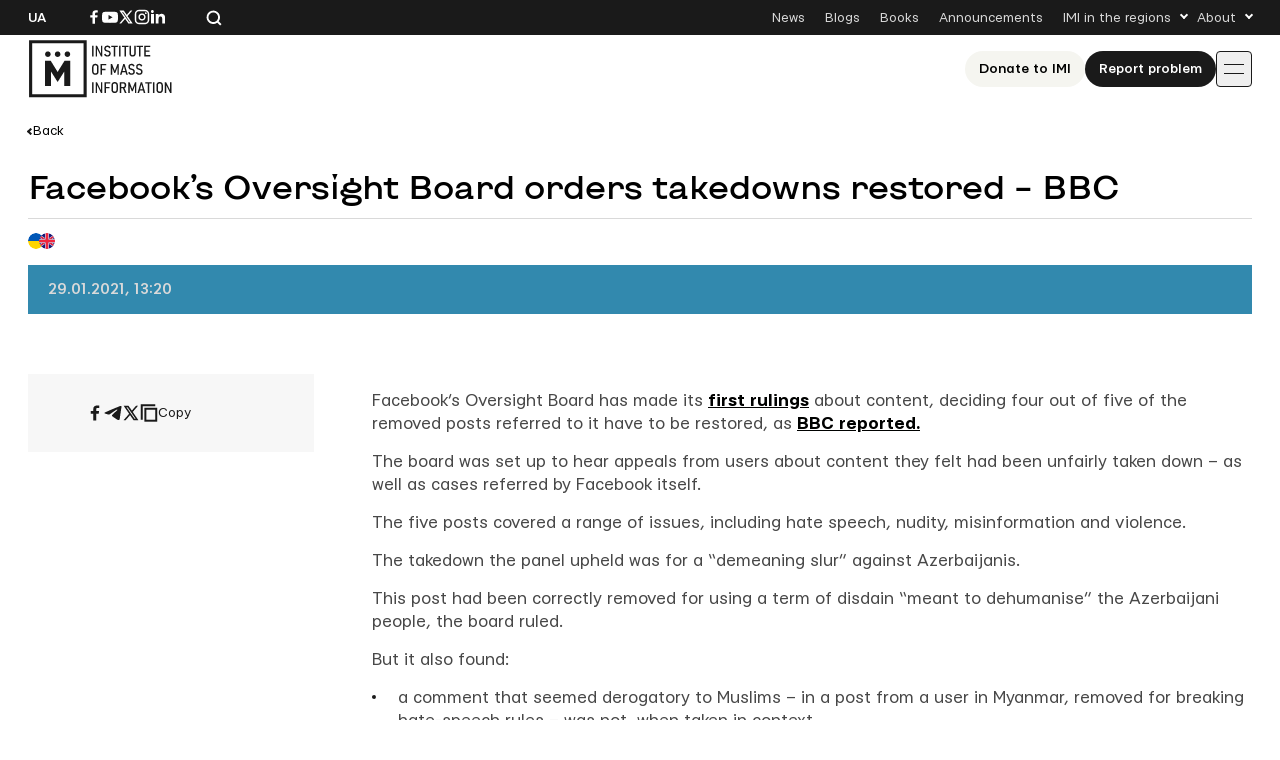

--- FILE ---
content_type: text/html; charset=UTF-8
request_url: https://imi.org.ua/en/news/facebook-s-oversight-board-orders-takedowns-restored-bbc-i37348
body_size: 13631
content:

<!doctype html>
<html lang="en-US">
<head>
	<meta charset="UTF-8">
	<meta name="viewport" content="width=device-width, initial-scale=1">
	<link rel="profile" href="https://gmpg.org/xfn/11">

	<meta name='robots' content='index, follow, max-image-preview:large, max-snippet:-1, max-video-preview:-1' />

	<!-- This site is optimized with the Yoast SEO plugin v26.7 - https://yoast.com/wordpress/plugins/seo/ -->
	<title>Facebook&#039;s Oversight Board orders takedowns restored - BBC</title>
	<link rel="canonical" href="https://imi.org.ua/en/news/facebook-s-oversight-board-orders-takedowns-restored-bbc-i37348" />
	<meta property="og:locale" content="en_US" />
	<meta property="og:type" content="article" />
	<meta property="og:title" content="Facebook&#039;s Oversight Board orders takedowns restored - BBC" />
	<meta property="og:description" content="Facebook&#8217;s Oversight Board has made its&nbsp;first rulings about content, deciding four out of five of the removed posts referred to it have to be restored, as BBC reported. The board was set up to hear appeals from users about content they felt had been unfairly taken down &#8211; as well as cases referred by Facebook [&hellip;]" />
	<meta property="og:url" content="https://imi.org.ua/en/news/facebook-s-oversight-board-orders-takedowns-restored-bbc-i37348" />
	<meta property="og:site_name" content="IMI" />
	<meta property="article:publisher" content="https://www.facebook.com/imi.org.ua/" />
	<meta property="article:modified_time" content="2025-06-19T20:55:56+00:00" />
	<meta property="og:image" content="https://imi.org.ua/wp-content/uploads/2025/06/60140b688325e-1.png" />
	<meta property="og:image:width" content="706" />
	<meta property="og:image:height" content="355" />
	<meta property="og:image:type" content="image/png" />
	<meta name="twitter:card" content="summary_large_image" />
	<meta name="twitter:label1" content="Est. reading time" />
	<meta name="twitter:data1" content="2 minutes" />
	<script type="application/ld+json" class="yoast-schema-graph">{"@context":"https://schema.org","@graph":[{"@type":"WebPage","@id":"https://imi.org.ua/en/news/facebook-s-oversight-board-orders-takedowns-restored-bbc-i37348","url":"https://imi.org.ua/en/news/facebook-s-oversight-board-orders-takedowns-restored-bbc-i37348","name":"Facebook's Oversight Board orders takedowns restored - BBC","isPartOf":{"@id":"https://imi.org.ua/en#website"},"primaryImageOfPage":{"@id":"https://imi.org.ua/en/news/facebook-s-oversight-board-orders-takedowns-restored-bbc-i37348#primaryimage"},"image":{"@id":"https://imi.org.ua/en/news/facebook-s-oversight-board-orders-takedowns-restored-bbc-i37348#primaryimage"},"thumbnailUrl":"https://imi.org.ua/wp-content/uploads/2025/06/60140b688325e-1.png","datePublished":"2021-01-29T11:20:52+00:00","dateModified":"2025-06-19T20:55:56+00:00","breadcrumb":{"@id":"https://imi.org.ua/en/news/facebook-s-oversight-board-orders-takedowns-restored-bbc-i37348#breadcrumb"},"inLanguage":"en-US","potentialAction":[{"@type":"ReadAction","target":["https://imi.org.ua/en/news/facebook-s-oversight-board-orders-takedowns-restored-bbc-i37348"]}]},{"@type":"ImageObject","inLanguage":"en-US","@id":"https://imi.org.ua/en/news/facebook-s-oversight-board-orders-takedowns-restored-bbc-i37348#primaryimage","url":"https://imi.org.ua/wp-content/uploads/2025/06/60140b688325e-1.png","contentUrl":"https://imi.org.ua/wp-content/uploads/2025/06/60140b688325e-1.png","width":706,"height":355},{"@type":"BreadcrumbList","@id":"https://imi.org.ua/en/news/facebook-s-oversight-board-orders-takedowns-restored-bbc-i37348#breadcrumb","itemListElement":[{"@type":"ListItem","position":1,"name":"Home","item":"https://imi.org.ua/en"},{"@type":"ListItem","position":2,"name":"News","item":"https://imi.org.ua/en/news"},{"@type":"ListItem","position":3,"name":"Facebook&#8217;s Oversight Board orders takedowns restored &#8211; BBC"}]},{"@type":"WebSite","@id":"https://imi.org.ua/en#website","url":"https://imi.org.ua/en","name":"Інституту Масової Інформації","description":"Інститут масової інформаці","publisher":{"@id":"https://imi.org.ua/en#organization"},"potentialAction":[{"@type":"SearchAction","target":{"@type":"EntryPoint","urlTemplate":"https://imi.org.ua/en?s={search_term_string}"},"query-input":{"@type":"PropertyValueSpecification","valueRequired":true,"valueName":"search_term_string"}}],"inLanguage":"en-US"},{"@type":"Organization","@id":"https://imi.org.ua/en#organization","name":"Інститут Масової Інформації","alternateName":"IMI","url":"https://imi.org.ua/en","logo":{"@type":"ImageObject","inLanguage":"en-US","@id":"https://imi.org.ua/en#/schema/logo/image/","url":"https://imi.org.ua/wp-content/uploads/2025/06/cropped-favicon.png","contentUrl":"https://imi.org.ua/wp-content/uploads/2025/06/cropped-favicon.png","width":512,"height":512,"caption":"Інститут Масової Інформації"},"image":{"@id":"https://imi.org.ua/en#/schema/logo/image/"},"sameAs":["https://www.facebook.com/imi.org.ua/","https://www.instagram.com/"]}]}</script>
	<!-- / Yoast SEO plugin. -->


<link rel='dns-prefetch' href='//www.googletagmanager.com' />
<link rel="alternate" type="application/rss+xml" title="IMI &raquo; Feed" href="https://imi.org.ua/en/feed" />
<link rel="alternate" type="application/rss+xml" title="IMI &raquo; Comments Feed" href="https://imi.org.ua/en/comments/feed" />
<link rel="alternate" type="application/rss+xml" title="IMI &raquo; Facebook&#8217;s Oversight Board orders takedowns restored &#8211; BBC Comments Feed" href="https://imi.org.ua/en/news/facebook-s-oversight-board-orders-takedowns-restored-bbc-i37348/feed" />
<style id='wp-img-auto-sizes-contain-inline-css'>
img:is([sizes=auto i],[sizes^="auto," i]){contain-intrinsic-size:3000px 1500px}
/*# sourceURL=wp-img-auto-sizes-contain-inline-css */
</style>
<link rel='stylesheet' id='dashicons-css' href='https://imi.org.ua/wp-includes/css/dashicons.min.css?ver=6.9' media='all' />
<link rel='stylesheet' id='post-views-counter-frontend-css' href='https://imi.org.ua/wp-content/plugins/post-views-counter/css/frontend.min.css?ver=1.6.0' media='all' />
<style id='wp-emoji-styles-inline-css'>

	img.wp-smiley, img.emoji {
		display: inline !important;
		border: none !important;
		box-shadow: none !important;
		height: 1em !important;
		width: 1em !important;
		margin: 0 0.07em !important;
		vertical-align: -0.1em !important;
		background: none !important;
		padding: 0 !important;
	}
/*# sourceURL=wp-emoji-styles-inline-css */
</style>
<style id='wp-block-library-inline-css'>
:root{--wp-block-synced-color:#7a00df;--wp-block-synced-color--rgb:122,0,223;--wp-bound-block-color:var(--wp-block-synced-color);--wp-editor-canvas-background:#ddd;--wp-admin-theme-color:#007cba;--wp-admin-theme-color--rgb:0,124,186;--wp-admin-theme-color-darker-10:#006ba1;--wp-admin-theme-color-darker-10--rgb:0,107,160.5;--wp-admin-theme-color-darker-20:#005a87;--wp-admin-theme-color-darker-20--rgb:0,90,135;--wp-admin-border-width-focus:2px}@media (min-resolution:192dpi){:root{--wp-admin-border-width-focus:1.5px}}.wp-element-button{cursor:pointer}:root .has-very-light-gray-background-color{background-color:#eee}:root .has-very-dark-gray-background-color{background-color:#313131}:root .has-very-light-gray-color{color:#eee}:root .has-very-dark-gray-color{color:#313131}:root .has-vivid-green-cyan-to-vivid-cyan-blue-gradient-background{background:linear-gradient(135deg,#00d084,#0693e3)}:root .has-purple-crush-gradient-background{background:linear-gradient(135deg,#34e2e4,#4721fb 50%,#ab1dfe)}:root .has-hazy-dawn-gradient-background{background:linear-gradient(135deg,#faaca8,#dad0ec)}:root .has-subdued-olive-gradient-background{background:linear-gradient(135deg,#fafae1,#67a671)}:root .has-atomic-cream-gradient-background{background:linear-gradient(135deg,#fdd79a,#004a59)}:root .has-nightshade-gradient-background{background:linear-gradient(135deg,#330968,#31cdcf)}:root .has-midnight-gradient-background{background:linear-gradient(135deg,#020381,#2874fc)}:root{--wp--preset--font-size--normal:16px;--wp--preset--font-size--huge:42px}.has-regular-font-size{font-size:1em}.has-larger-font-size{font-size:2.625em}.has-normal-font-size{font-size:var(--wp--preset--font-size--normal)}.has-huge-font-size{font-size:var(--wp--preset--font-size--huge)}.has-text-align-center{text-align:center}.has-text-align-left{text-align:left}.has-text-align-right{text-align:right}.has-fit-text{white-space:nowrap!important}#end-resizable-editor-section{display:none}.aligncenter{clear:both}.items-justified-left{justify-content:flex-start}.items-justified-center{justify-content:center}.items-justified-right{justify-content:flex-end}.items-justified-space-between{justify-content:space-between}.screen-reader-text{border:0;clip-path:inset(50%);height:1px;margin:-1px;overflow:hidden;padding:0;position:absolute;width:1px;word-wrap:normal!important}.screen-reader-text:focus{background-color:#ddd;clip-path:none;color:#444;display:block;font-size:1em;height:auto;left:5px;line-height:normal;padding:15px 23px 14px;text-decoration:none;top:5px;width:auto;z-index:100000}html :where(.has-border-color){border-style:solid}html :where([style*=border-top-color]){border-top-style:solid}html :where([style*=border-right-color]){border-right-style:solid}html :where([style*=border-bottom-color]){border-bottom-style:solid}html :where([style*=border-left-color]){border-left-style:solid}html :where([style*=border-width]){border-style:solid}html :where([style*=border-top-width]){border-top-style:solid}html :where([style*=border-right-width]){border-right-style:solid}html :where([style*=border-bottom-width]){border-bottom-style:solid}html :where([style*=border-left-width]){border-left-style:solid}html :where(img[class*=wp-image-]){height:auto;max-width:100%}:where(figure){margin:0 0 1em}html :where(.is-position-sticky){--wp-admin--admin-bar--position-offset:var(--wp-admin--admin-bar--height,0px)}@media screen and (max-width:600px){html :where(.is-position-sticky){--wp-admin--admin-bar--position-offset:0px}}

/*# sourceURL=wp-block-library-inline-css */
</style><style id='global-styles-inline-css'>
:root{--wp--preset--aspect-ratio--square: 1;--wp--preset--aspect-ratio--4-3: 4/3;--wp--preset--aspect-ratio--3-4: 3/4;--wp--preset--aspect-ratio--3-2: 3/2;--wp--preset--aspect-ratio--2-3: 2/3;--wp--preset--aspect-ratio--16-9: 16/9;--wp--preset--aspect-ratio--9-16: 9/16;--wp--preset--color--black: #000000;--wp--preset--color--cyan-bluish-gray: #abb8c3;--wp--preset--color--white: #ffffff;--wp--preset--color--pale-pink: #f78da7;--wp--preset--color--vivid-red: #cf2e2e;--wp--preset--color--luminous-vivid-orange: #ff6900;--wp--preset--color--luminous-vivid-amber: #fcb900;--wp--preset--color--light-green-cyan: #7bdcb5;--wp--preset--color--vivid-green-cyan: #00d084;--wp--preset--color--pale-cyan-blue: #8ed1fc;--wp--preset--color--vivid-cyan-blue: #0693e3;--wp--preset--color--vivid-purple: #9b51e0;--wp--preset--gradient--vivid-cyan-blue-to-vivid-purple: linear-gradient(135deg,rgb(6,147,227) 0%,rgb(155,81,224) 100%);--wp--preset--gradient--light-green-cyan-to-vivid-green-cyan: linear-gradient(135deg,rgb(122,220,180) 0%,rgb(0,208,130) 100%);--wp--preset--gradient--luminous-vivid-amber-to-luminous-vivid-orange: linear-gradient(135deg,rgb(252,185,0) 0%,rgb(255,105,0) 100%);--wp--preset--gradient--luminous-vivid-orange-to-vivid-red: linear-gradient(135deg,rgb(255,105,0) 0%,rgb(207,46,46) 100%);--wp--preset--gradient--very-light-gray-to-cyan-bluish-gray: linear-gradient(135deg,rgb(238,238,238) 0%,rgb(169,184,195) 100%);--wp--preset--gradient--cool-to-warm-spectrum: linear-gradient(135deg,rgb(74,234,220) 0%,rgb(151,120,209) 20%,rgb(207,42,186) 40%,rgb(238,44,130) 60%,rgb(251,105,98) 80%,rgb(254,248,76) 100%);--wp--preset--gradient--blush-light-purple: linear-gradient(135deg,rgb(255,206,236) 0%,rgb(152,150,240) 100%);--wp--preset--gradient--blush-bordeaux: linear-gradient(135deg,rgb(254,205,165) 0%,rgb(254,45,45) 50%,rgb(107,0,62) 100%);--wp--preset--gradient--luminous-dusk: linear-gradient(135deg,rgb(255,203,112) 0%,rgb(199,81,192) 50%,rgb(65,88,208) 100%);--wp--preset--gradient--pale-ocean: linear-gradient(135deg,rgb(255,245,203) 0%,rgb(182,227,212) 50%,rgb(51,167,181) 100%);--wp--preset--gradient--electric-grass: linear-gradient(135deg,rgb(202,248,128) 0%,rgb(113,206,126) 100%);--wp--preset--gradient--midnight: linear-gradient(135deg,rgb(2,3,129) 0%,rgb(40,116,252) 100%);--wp--preset--font-size--small: 13px;--wp--preset--font-size--medium: 20px;--wp--preset--font-size--large: 36px;--wp--preset--font-size--x-large: 42px;--wp--preset--spacing--20: 0.44rem;--wp--preset--spacing--30: 0.67rem;--wp--preset--spacing--40: 1rem;--wp--preset--spacing--50: 1.5rem;--wp--preset--spacing--60: 2.25rem;--wp--preset--spacing--70: 3.38rem;--wp--preset--spacing--80: 5.06rem;--wp--preset--shadow--natural: 6px 6px 9px rgba(0, 0, 0, 0.2);--wp--preset--shadow--deep: 12px 12px 50px rgba(0, 0, 0, 0.4);--wp--preset--shadow--sharp: 6px 6px 0px rgba(0, 0, 0, 0.2);--wp--preset--shadow--outlined: 6px 6px 0px -3px rgb(255, 255, 255), 6px 6px rgb(0, 0, 0);--wp--preset--shadow--crisp: 6px 6px 0px rgb(0, 0, 0);}:where(.is-layout-flex){gap: 0.5em;}:where(.is-layout-grid){gap: 0.5em;}body .is-layout-flex{display: flex;}.is-layout-flex{flex-wrap: wrap;align-items: center;}.is-layout-flex > :is(*, div){margin: 0;}body .is-layout-grid{display: grid;}.is-layout-grid > :is(*, div){margin: 0;}:where(.wp-block-columns.is-layout-flex){gap: 2em;}:where(.wp-block-columns.is-layout-grid){gap: 2em;}:where(.wp-block-post-template.is-layout-flex){gap: 1.25em;}:where(.wp-block-post-template.is-layout-grid){gap: 1.25em;}.has-black-color{color: var(--wp--preset--color--black) !important;}.has-cyan-bluish-gray-color{color: var(--wp--preset--color--cyan-bluish-gray) !important;}.has-white-color{color: var(--wp--preset--color--white) !important;}.has-pale-pink-color{color: var(--wp--preset--color--pale-pink) !important;}.has-vivid-red-color{color: var(--wp--preset--color--vivid-red) !important;}.has-luminous-vivid-orange-color{color: var(--wp--preset--color--luminous-vivid-orange) !important;}.has-luminous-vivid-amber-color{color: var(--wp--preset--color--luminous-vivid-amber) !important;}.has-light-green-cyan-color{color: var(--wp--preset--color--light-green-cyan) !important;}.has-vivid-green-cyan-color{color: var(--wp--preset--color--vivid-green-cyan) !important;}.has-pale-cyan-blue-color{color: var(--wp--preset--color--pale-cyan-blue) !important;}.has-vivid-cyan-blue-color{color: var(--wp--preset--color--vivid-cyan-blue) !important;}.has-vivid-purple-color{color: var(--wp--preset--color--vivid-purple) !important;}.has-black-background-color{background-color: var(--wp--preset--color--black) !important;}.has-cyan-bluish-gray-background-color{background-color: var(--wp--preset--color--cyan-bluish-gray) !important;}.has-white-background-color{background-color: var(--wp--preset--color--white) !important;}.has-pale-pink-background-color{background-color: var(--wp--preset--color--pale-pink) !important;}.has-vivid-red-background-color{background-color: var(--wp--preset--color--vivid-red) !important;}.has-luminous-vivid-orange-background-color{background-color: var(--wp--preset--color--luminous-vivid-orange) !important;}.has-luminous-vivid-amber-background-color{background-color: var(--wp--preset--color--luminous-vivid-amber) !important;}.has-light-green-cyan-background-color{background-color: var(--wp--preset--color--light-green-cyan) !important;}.has-vivid-green-cyan-background-color{background-color: var(--wp--preset--color--vivid-green-cyan) !important;}.has-pale-cyan-blue-background-color{background-color: var(--wp--preset--color--pale-cyan-blue) !important;}.has-vivid-cyan-blue-background-color{background-color: var(--wp--preset--color--vivid-cyan-blue) !important;}.has-vivid-purple-background-color{background-color: var(--wp--preset--color--vivid-purple) !important;}.has-black-border-color{border-color: var(--wp--preset--color--black) !important;}.has-cyan-bluish-gray-border-color{border-color: var(--wp--preset--color--cyan-bluish-gray) !important;}.has-white-border-color{border-color: var(--wp--preset--color--white) !important;}.has-pale-pink-border-color{border-color: var(--wp--preset--color--pale-pink) !important;}.has-vivid-red-border-color{border-color: var(--wp--preset--color--vivid-red) !important;}.has-luminous-vivid-orange-border-color{border-color: var(--wp--preset--color--luminous-vivid-orange) !important;}.has-luminous-vivid-amber-border-color{border-color: var(--wp--preset--color--luminous-vivid-amber) !important;}.has-light-green-cyan-border-color{border-color: var(--wp--preset--color--light-green-cyan) !important;}.has-vivid-green-cyan-border-color{border-color: var(--wp--preset--color--vivid-green-cyan) !important;}.has-pale-cyan-blue-border-color{border-color: var(--wp--preset--color--pale-cyan-blue) !important;}.has-vivid-cyan-blue-border-color{border-color: var(--wp--preset--color--vivid-cyan-blue) !important;}.has-vivid-purple-border-color{border-color: var(--wp--preset--color--vivid-purple) !important;}.has-vivid-cyan-blue-to-vivid-purple-gradient-background{background: var(--wp--preset--gradient--vivid-cyan-blue-to-vivid-purple) !important;}.has-light-green-cyan-to-vivid-green-cyan-gradient-background{background: var(--wp--preset--gradient--light-green-cyan-to-vivid-green-cyan) !important;}.has-luminous-vivid-amber-to-luminous-vivid-orange-gradient-background{background: var(--wp--preset--gradient--luminous-vivid-amber-to-luminous-vivid-orange) !important;}.has-luminous-vivid-orange-to-vivid-red-gradient-background{background: var(--wp--preset--gradient--luminous-vivid-orange-to-vivid-red) !important;}.has-very-light-gray-to-cyan-bluish-gray-gradient-background{background: var(--wp--preset--gradient--very-light-gray-to-cyan-bluish-gray) !important;}.has-cool-to-warm-spectrum-gradient-background{background: var(--wp--preset--gradient--cool-to-warm-spectrum) !important;}.has-blush-light-purple-gradient-background{background: var(--wp--preset--gradient--blush-light-purple) !important;}.has-blush-bordeaux-gradient-background{background: var(--wp--preset--gradient--blush-bordeaux) !important;}.has-luminous-dusk-gradient-background{background: var(--wp--preset--gradient--luminous-dusk) !important;}.has-pale-ocean-gradient-background{background: var(--wp--preset--gradient--pale-ocean) !important;}.has-electric-grass-gradient-background{background: var(--wp--preset--gradient--electric-grass) !important;}.has-midnight-gradient-background{background: var(--wp--preset--gradient--midnight) !important;}.has-small-font-size{font-size: var(--wp--preset--font-size--small) !important;}.has-medium-font-size{font-size: var(--wp--preset--font-size--medium) !important;}.has-large-font-size{font-size: var(--wp--preset--font-size--large) !important;}.has-x-large-font-size{font-size: var(--wp--preset--font-size--x-large) !important;}
/*# sourceURL=global-styles-inline-css */
</style>

<style id='classic-theme-styles-inline-css'>
/*! This file is auto-generated */
.wp-block-button__link{color:#fff;background-color:#32373c;border-radius:9999px;box-shadow:none;text-decoration:none;padding:calc(.667em + 2px) calc(1.333em + 2px);font-size:1.125em}.wp-block-file__button{background:#32373c;color:#fff;text-decoration:none}
/*# sourceURL=/wp-includes/css/classic-themes.min.css */
</style>
<link rel='stylesheet' id='imi-style-css' href='https://imi.org.ua/wp-content/themes/imi/style.min.css?ver=1762870288' media='all' />
<script id="wpml-cookie-js-extra">
var wpml_cookies = {"wp-wpml_current_language":{"value":"en","expires":1,"path":"/"}};
var wpml_cookies = {"wp-wpml_current_language":{"value":"en","expires":1,"path":"/"}};
//# sourceURL=wpml-cookie-js-extra
</script>
<script src="https://imi.org.ua/wp-content/plugins/sitepress-multilingual-cms/res/js/cookies/language-cookie.js?ver=486900" id="wpml-cookie-js" defer data-wp-strategy="defer"></script>
<script id="post-views-counter-frontend-js-before">
var pvcArgsFrontend = {"mode":"js","postID":93128,"requestURL":"https:\/\/imi.org.ua\/wp-admin\/admin-ajax.php","nonce":"124b81e7de","dataStorage":"cookies","multisite":false,"path":"\/","domain":""};

//# sourceURL=post-views-counter-frontend-js-before
</script>
<script src="https://imi.org.ua/wp-content/plugins/post-views-counter/js/frontend.min.js?ver=1.6.0" id="post-views-counter-frontend-js"></script>
<script src="https://imi.org.ua/wp-includes/js/jquery/jquery.min.js?ver=3.7.1" id="jquery-core-js"></script>
<script src="https://imi.org.ua/wp-includes/js/jquery/jquery-migrate.min.js?ver=3.4.1" id="jquery-migrate-js"></script>
<script id="wpso-front-scripts-js-extra">
var wpso = {"ajaxurl":"https://imi.org.ua/wp-admin/admin-ajax.php","nonce":"7bd36024c1","user_items":[]};
//# sourceURL=wpso-front-scripts-js-extra
</script>
<script src="https://imi.org.ua/wp-content/plugins/wp-sort-order/js/front-scripts.js?ver=2026010707" id="wpso-front-scripts-js"></script>
<meta name="generator" content="WordPress 6.9" />
<meta name="generator" content="WPML ver:4.8.6 stt:1,54;" />
<meta name="generator" content="Site Kit by Google 1.167.0" /><meta name="generator" content="performance-lab 4.0.1; plugins: ">
<script type="text/javascript">
		   var ajaxurl = "https://imi.org.ua/wp-admin/admin-ajax.php";
		   var lang = "en";
		 </script><link rel="icon" href="https://imi.org.ua/wp-content/uploads/2025/06/favicon-150x150.png" sizes="32x32" />
<link rel="icon" href="https://imi.org.ua/wp-content/uploads/2025/06/favicon.png" sizes="192x192" />
<link rel="apple-touch-icon" href="https://imi.org.ua/wp-content/uploads/2025/06/favicon.png" />
<meta name="msapplication-TileImage" content="https://imi.org.ua/wp-content/uploads/2025/06/favicon.png" />
    
    <!-- Google tag (gtag.js) -->
    <script async src="https://www.googletagmanager.com/gtag/js?id=G-P66Y1Z174V"></script>
    <script>
      window.dataLayer = window.dataLayer || [];
      function gtag(){dataLayer.push(arguments);}
      gtag('js', new Date());

      gtag('config', 'G-P66Y1Z174V');
    </script>

	<meta name="google-site-verification" content="aNwCKwxj6nZUA5Rq03hz8BBP0H0dEE0FiHIMj1jGuLY" />
</head>

<body class="wp-singular news-template-default single single-news postid-93128 wp-theme-imi">

<div id="page" class="wrapper">
	<a class="skip-link screen-reader-text" href="#content">
		Skip to content	</a>

	<header class="header">
		<div class="header__topbar">
			<div class="header__container">
				<div class="header__inner header__inner--topbar">
					<div class="header__lang">
						<a class="header__lang-item" href="https://imi.org.ua/news/nezalezhna-naglyadova-rada-facebook-vyrishyla-skasuvaty-blokuvannya-chotyroh-povidomlen-i37342">Ua</a>					</div>
					<div class="header__sn">
													
							<a href="https://www.facebook.com/imi.org.ua/" target="_blank">
								<svg width="16" height="16">
									<use xlink:href="https://imi.org.ua/wp-content/themes/imi/img/icons.svg?ver=1760601658#facebook-i"></use>
								</svg>
								<span class="screen-reader-text">Посилання на Facebook</span>
							</a>
																			
							<a href="https://www.youtube.com/@imiukraine" target="_blank">
								<svg width="16" height="16">
									<use xlink:href="https://imi.org.ua/wp-content/themes/imi/img/icons.svg?ver=1760601658#youtube-i"></use>
								</svg>
								<span class="screen-reader-text">Посилання на YouTube</span>
							</a>
																			
							<a href="https://x.com/imiukraine" target="_blank">
								<svg width="16" height="16">
									<use xlink:href="https://imi.org.ua/wp-content/themes/imi/img/icons.svg?ver=1760601658#twitter-i"></use>
								</svg>
								<span class="screen-reader-text">Посилання на Twitter</span>
							</a>
																			
							<a href="https://www.instagram.com/imi.org.ua/" target="_blank">
								<svg width="16" height="16">
									<use xlink:href="https://imi.org.ua/wp-content/themes/imi/img/icons.svg?ver=1760601658#instagram-i"></use>
								</svg>
								<span class="screen-reader-text">Посилання на Instagram</span>
							</a>
																			
							<a href="https://www.linkedin.com/company/imi-org-ua/" target="_blank">
								<svg width="16" height="16">
									<use xlink:href="https://imi.org.ua/wp-content/themes/imi/img/icons.svg?ver=1760601658#linkedin-i"></use>
								</svg>
								<span class="screen-reader-text">Посилання на Linkedin</span>
							</a>
											</div>

					<div class="header__search">
						<svg class="search-icon-js" width="16" height="16">
							<use xlink:href="https://imi.org.ua/wp-content/themes/imi/img/icons.svg?ver=1760601658#search-i"></use>
						</svg>
						<span>Search the website</span>
					</div>

											<nav class="secondary-menu">
							<ul id="secondary-menu" class="menu"><li id="menu-item-1900" class="menu-item menu-item-type-post_type_archive menu-item-object-news menu-item-1900"><a href="https://imi.org.ua/en/news">News</a></li>
<li id="menu-item-1901" class="menu-item menu-item-type-post_type_archive menu-item-object-blogs menu-item-1901"><a href="https://imi.org.ua/en/blogs">Blogs</a></li>
<li id="menu-item-1902" class="menu-item menu-item-type-post_type_archive menu-item-object-books menu-item-1902"><a href="https://imi.org.ua/en/books">Books</a></li>
<li id="menu-item-1903" class="menu-item menu-item-type-post_type_archive menu-item-object-announcements menu-item-1903"><a href="https://imi.org.ua/en/announcements">Announcements</a></li>
<li id="menu-item-1904" class="menu-item menu-item-type-custom menu-item-object-custom menu-item-has-children menu-item-1904"><a href="#">IMI in the regions</a>
<ul class="sub-menu">
	<li id="menu-item-110613" class="menu-item menu-item-type-taxonomy menu-item-object-post_tag menu-item-110613"><a href="https://imi.org.ua/en/news/ukraine/crimea-region-2">Сrimea region</a></li>
	<li id="menu-item-110607" class="menu-item menu-item-type-taxonomy menu-item-object-post_tag menu-item-110607"><a href="https://imi.org.ua/en/tag/vinnytsia-oblast-2">Vinnytsia oblast</a></li>
	<li id="menu-item-110608" class="menu-item menu-item-type-taxonomy menu-item-object-post_tag menu-item-110608"><a href="https://imi.org.ua/en/tag/volyn-oblast-2">Volyn oblast</a></li>
	<li id="menu-item-110591" class="menu-item menu-item-type-taxonomy menu-item-object-post_tag menu-item-110591"><a href="https://imi.org.ua/en/tag/dnipropetrovsk-oblast-2">Dnipropetrovsk oblast</a></li>
	<li id="menu-item-110592" class="menu-item menu-item-type-taxonomy menu-item-object-post_tag menu-item-110592"><a href="https://imi.org.ua/en/tag/donetsk-oblast-2">Donetsk oblast</a></li>
	<li id="menu-item-110611" class="menu-item menu-item-type-taxonomy menu-item-object-post_tag menu-item-110611"><a href="https://imi.org.ua/en/tag/zhytomyr-oblast-2">Zhytomyr oblast</a></li>
	<li id="menu-item-110609" class="menu-item menu-item-type-taxonomy menu-item-object-post_tag menu-item-110609"><a href="https://imi.org.ua/en/tag/zakarpattia-oblast-2">Zakarpattia oblast</a></li>
	<li id="menu-item-110610" class="menu-item menu-item-type-taxonomy menu-item-object-post_tag menu-item-110610"><a href="https://imi.org.ua/en/tag/zaporizhzhia-oblast-2">Zaporizhzhia oblast</a></li>
	<li id="menu-item-110593" class="menu-item menu-item-type-taxonomy menu-item-object-post_tag menu-item-110593"><a href="https://imi.org.ua/en/tag/ivano-frankivsk-oblast-2">Ivano-Frankivsk region</a></li>
	<li id="menu-item-110598" class="menu-item menu-item-type-taxonomy menu-item-object-post_tag menu-item-110598"><a href="https://imi.org.ua/en/tag/kyiv-oblast-2">Kyiv oblast</a></li>
	<li id="menu-item-110597" class="menu-item menu-item-type-taxonomy menu-item-object-post_tag menu-item-110597"><a href="https://imi.org.ua/en/tag/kirovohrad-oblast-2">Kirovohrad oblast</a></li>
	<li id="menu-item-110599" class="menu-item menu-item-type-taxonomy menu-item-object-post_tag menu-item-110599"><a href="https://imi.org.ua/en/tag/luhansk-oblast-2">Luhansk oblast</a></li>
	<li id="menu-item-110600" class="menu-item menu-item-type-taxonomy menu-item-object-post_tag menu-item-110600"><a href="https://imi.org.ua/en/tag/lviv-oblast-2">Lviv region</a></li>
	<li id="menu-item-110601" class="menu-item menu-item-type-taxonomy menu-item-object-post_tag menu-item-110601"><a href="https://imi.org.ua/en/tag/mykolaiv-oblast-2">Mykolaiv oblast</a></li>
	<li id="menu-item-110602" class="menu-item menu-item-type-taxonomy menu-item-object-post_tag menu-item-110602"><a href="https://imi.org.ua/en/news/ukraine/odesa-region-2">Odesa region</a></li>
	<li id="menu-item-110603" class="menu-item menu-item-type-taxonomy menu-item-object-post_tag menu-item-110603"><a href="https://imi.org.ua/en/tag/poltava-oblast-2">Poltava oblast</a></li>
	<li id="menu-item-110604" class="menu-item menu-item-type-taxonomy menu-item-object-post_tag menu-item-110604"><a href="https://imi.org.ua/en/tag/rivne-oblast-2">Rivne oblast</a></li>
	<li id="menu-item-110605" class="menu-item menu-item-type-taxonomy menu-item-object-post_tag menu-item-110605"><a href="https://imi.org.ua/en/tag/sumy-oblast-2">Sumy oblast</a></li>
	<li id="menu-item-110606" class="menu-item menu-item-type-taxonomy menu-item-object-post_tag menu-item-110606"><a href="https://imi.org.ua/en/tag/ternopil-oblast-2">Ternopil oblast</a></li>
	<li id="menu-item-110594" class="menu-item menu-item-type-taxonomy menu-item-object-post_tag menu-item-110594"><a href="https://imi.org.ua/en/tag/kharkiv-oblast-2">Kharkiv oblast</a></li>
	<li id="menu-item-110595" class="menu-item menu-item-type-taxonomy menu-item-object-post_tag menu-item-110595"><a href="https://imi.org.ua/en/tag/kherson-oblast-2">Kherson oblast</a></li>
	<li id="menu-item-110596" class="menu-item menu-item-type-taxonomy menu-item-object-post_tag menu-item-110596"><a href="https://imi.org.ua/en/tag/khmelnytskyi-oblast-2">Khmelnytskyi oblast</a></li>
	<li id="menu-item-110612" class="menu-item menu-item-type-taxonomy menu-item-object-post_tag menu-item-110612"><a href="https://imi.org.ua/en/tag/cherkasy-oblast-2">Сherkasy oblast</a></li>
	<li id="menu-item-110590" class="menu-item menu-item-type-taxonomy menu-item-object-post_tag menu-item-110590"><a href="https://imi.org.ua/en/tag/chernivtsi-oblast-2">Chernivtsi oblast</a></li>
	<li id="menu-item-110589" class="menu-item menu-item-type-taxonomy menu-item-object-post_tag menu-item-110589"><a href="https://imi.org.ua/en/tag/chernihiv-oblast-2">Chernihiv oblast</a></li>
</ul>
</li>
<li id="menu-item-1910" class="menu-item menu-item-type-custom menu-item-object-custom menu-item-has-children menu-item-1910"><a href="#">About</a>
<ul class="sub-menu">
	<li id="menu-item-1931" class="menu-item menu-item-type-post_type menu-item-object-page menu-item-1931"><a href="https://imi.org.ua/en/who-we-are">About Us</a></li>
	<li id="menu-item-1912" class="menu-item menu-item-type-post_type menu-item-object-page menu-item-1912"><a href="https://imi.org.ua/en/imi-editorial-policies">IMI Editorial Policies</a></li>
	<li id="menu-item-1913" class="menu-item menu-item-type-post_type menu-item-object-page menu-item-1913"><a href="https://imi.org.ua/en/contacts">Contacts</a></li>
</ul>
</li>
</ul>						</nav>
									</div>
			</div>
		</div>
		<div class="header__main">
			<div class="header__container">
				<div class="header__inner header__inner--main">
											
						<a href="https://imi.org.ua/en" class="header__logo" aria-label="On home page">
							<img src="https://imi.org.ua/wp-content/uploads/2025/06/logo-en.svg" alt="Site logo">
						</a>
					
											<nav class="primary-menu">
							<div class="header__actions header__actions--mobile">
																	<a 
										class="header__support _ivory-btn" 
										href="https://imi.org.ua/en/donate"
									>
										Donate to ІМІ									</a>
																									<a 
										class="header__claim _black-btn" 
										href="https://docs.google.com/forms/d/e/1FAIpQLSd_qr3Gt3hVmJVV6f81_HJsg-H7lUwW_piTGHH0734oCqKGig/viewform"
									>
										Report problem									</a>
															</div>

							<ul id="primary-menu" class="menu"><li id="menu-item-1961" class="crimes-menu-item menu-item menu-item-type-custom menu-item-object-custom menu-item-has-children menu-item-1961"><a href="#">Russia&#8217;s Crimes</a>
<ul class="sub-menu">
	<li id="menu-item-1962" class="menu-item menu-item-type-post_type_archive menu-item-object-russias-crimes menu-item-1962"><a href="https://imi.org.ua/en/russias-crimes">Russia&#8217;s Crimes</a></li>
	<li id="menu-item-1963" class="menu-item menu-item-type-post_type_archive menu-item-object-deceased-journalists menu-item-1963"><a href="https://imi.org.ua/en/deceased-journalists">List of deceased journalists</a></li>
	<li id="menu-item-1964" class="menu-item menu-item-type-custom menu-item-object-custom menu-item-1964"><a href="https://imi.org.ua/en/monitorings/ukrainian-journalists-in-russian-captivity-the-up-to-date-list-i64252">List of imprisoned journalists</a></li>
</ul>
</li>
<li id="menu-item-1965" class="menu-item menu-item-type-post_type_archive menu-item-object-monitorings menu-item-has-children menu-item-1965"><a href="https://imi.org.ua/en/monitorings">Monitoring Studies</a>
<ul class="sub-menu">
	<li id="menu-item-1966" class="menu-item menu-item-type-taxonomy menu-item-object-monitoring-category menu-item-1966"><a href="https://imi.org.ua/en/monitorings/freedom-of-speech-barometer">Freedom of Speech Barometer</a></li>
	<li id="menu-item-184360" class="menu-item menu-item-type-post_type menu-item-object-page menu-item-184360"><a href="https://imi.org.ua/en/high-quality-list">High Quality List</a></li>
	<li id="menu-item-1967" class="menu-item menu-item-type-taxonomy menu-item-object-monitoring-category menu-item-1967"><a href="https://imi.org.ua/en/monitorings/monitoring-standards">Standards Monitoring</a></li>
	<li id="menu-item-1968" class="menu-item menu-item-type-taxonomy menu-item-object-monitoring-category menu-item-1968"><a href="https://imi.org.ua/en/monitorings/content-study">Content Research</a></li>
	<li id="menu-item-1969" class="menu-item menu-item-type-taxonomy menu-item-object-monitoring-category menu-item-1969"><a href="https://imi.org.ua/en/monitorings/fakes-and-narratives">Disinformation Monitoring</a></li>
	<li id="menu-item-1971" class="menu-item menu-item-type-taxonomy menu-item-object-monitoring-category menu-item-1971"><a href="https://imi.org.ua/en/monitorings/regional-analytics">Regional Analytics</a></li>
	<li id="menu-item-1972" class="menu-item menu-item-type-taxonomy menu-item-object-monitoring-category menu-item-1972"><a href="https://imi.org.ua/en/monitorings/lawyer-explainers">Legal Explainers</a></li>
	<li id="menu-item-1973" class="menu-item menu-item-type-taxonomy menu-item-object-monitoring-category menu-item-1973"><a href="https://imi.org.ua/en/monitorings/gender-balance">Gender Balance Monitoring</a></li>
	<li id="menu-item-1975" class="menu-item menu-item-type-taxonomy menu-item-object-monitoring-category menu-item-1975"><a href="https://imi.org.ua/en/monitorings/other">Other</a></li>
	<li id="menu-item-1976" class="menu-item menu-item-type-post_type_archive menu-item-object-monitorings menu-item-1976"><a href="https://imi.org.ua/en/monitorings">All Monitoring Studies</a></li>
</ul>
</li>
<li id="menu-item-1977" class="media-menu-item menu-item menu-item-type-post_type menu-item-object-page menu-item-has-children menu-item-1977"><a href="https://imi.org.ua/en/mediabaza">The Mediabazas</a>
<ul class="sub-menu">
	<li id="menu-item-1978" class="menu-item menu-item-type-post_type menu-item-object-page menu-item-1978"><a href="https://imi.org.ua/en/mediabaza">The Mediabazas</a></li>
	<li id="menu-item-187641" class="menu-item menu-item-type-taxonomy menu-item-object-post_tag menu-item-187641"><a href="https://imi.org.ua/en/tag/mediabase-activities">Mediabazas at work</a></li>
</ul>
</li>
<li id="menu-item-1979" class="menu-item menu-item-type-post_type_archive menu-item-object-advices menu-item-has-children menu-item-1979"><a href="https://imi.org.ua/en/advices">Advice</a>
<ul class="sub-menu">
	<li id="menu-item-2011" class="menu-item menu-item-type-taxonomy menu-item-object-advices-category menu-item-2011"><a href="https://imi.org.ua/en/advices/etyka-ta-standarty">Ethics and Standards</a></li>
	<li id="menu-item-2013" class="menu-item menu-item-type-taxonomy menu-item-object-advices-category menu-item-2013"><a href="https://imi.org.ua/en/advices/other">Safety &amp; Security</a></li>
	<li id="menu-item-2014" class="menu-item menu-item-type-taxonomy menu-item-object-advices-category menu-item-2014"><a href="https://imi.org.ua/en/advices/technology">Technology Advice</a></li>
	<li id="menu-item-2012" class="menu-item menu-item-type-taxonomy menu-item-object-advices-category menu-item-2012"><a href="https://imi.org.ua/en/advices/psykholohiia">Mental Health</a></li>
	<li id="menu-item-2010" class="menu-item menu-item-type-taxonomy menu-item-object-advices-category menu-item-2010"><a href="https://imi.org.ua/en/advices/korektna-terminolohiia">Correct Terminology</a></li>
	<li id="menu-item-1980" class="menu-item menu-item-type-post_type_archive menu-item-object-advices menu-item-1980"><a href="https://imi.org.ua/en/advices">All Advice</a></li>
</ul>
</li>
<li id="menu-item-1981" class="menu-item menu-item-type-custom menu-item-object-custom menu-item-has-children menu-item-1981"><a href="#">Special Projects</a>
<ul class="sub-menu">
	<li id="menu-item-1982" class="menu-item menu-item-type-custom menu-item-object-custom menu-item-1982"><a href="https://imi.org.ua/en/monitorings/monitoring-standards">High Quality List</a></li>
	<li id="menu-item-1984" class="menu-item menu-item-type-custom menu-item-object-custom menu-item-1984"><a href="https://j-mama.imi.org.ua/">J-mama</a></li>
</ul>
</li>
</ul>
							<ul id="secondary-mobile-menu" class="secondary-mobile-menu"><li class="menu-item menu-item-type-post_type_archive menu-item-object-news menu-item-1900"><a href="https://imi.org.ua/en/news">News</a></li>
<li class="menu-item menu-item-type-post_type_archive menu-item-object-blogs menu-item-1901"><a href="https://imi.org.ua/en/blogs">Blogs</a></li>
<li class="menu-item menu-item-type-post_type_archive menu-item-object-books menu-item-1902"><a href="https://imi.org.ua/en/books">Books</a></li>
<li class="menu-item menu-item-type-post_type_archive menu-item-object-announcements menu-item-1903"><a href="https://imi.org.ua/en/announcements">Announcements</a></li>
<li class="menu-item menu-item-type-custom menu-item-object-custom menu-item-has-children menu-item-1904"><a href="#">IMI in the regions</a>
<ul class="sub-menu">
	<li class="menu-item menu-item-type-taxonomy menu-item-object-post_tag menu-item-110613"><a href="https://imi.org.ua/en/news/ukraine/crimea-region-2">Сrimea region</a></li>
	<li class="menu-item menu-item-type-taxonomy menu-item-object-post_tag menu-item-110607"><a href="https://imi.org.ua/en/tag/vinnytsia-oblast-2">Vinnytsia oblast</a></li>
	<li class="menu-item menu-item-type-taxonomy menu-item-object-post_tag menu-item-110608"><a href="https://imi.org.ua/en/tag/volyn-oblast-2">Volyn oblast</a></li>
	<li class="menu-item menu-item-type-taxonomy menu-item-object-post_tag menu-item-110591"><a href="https://imi.org.ua/en/tag/dnipropetrovsk-oblast-2">Dnipropetrovsk oblast</a></li>
	<li class="menu-item menu-item-type-taxonomy menu-item-object-post_tag menu-item-110592"><a href="https://imi.org.ua/en/tag/donetsk-oblast-2">Donetsk oblast</a></li>
	<li class="menu-item menu-item-type-taxonomy menu-item-object-post_tag menu-item-110611"><a href="https://imi.org.ua/en/tag/zhytomyr-oblast-2">Zhytomyr oblast</a></li>
	<li class="menu-item menu-item-type-taxonomy menu-item-object-post_tag menu-item-110609"><a href="https://imi.org.ua/en/tag/zakarpattia-oblast-2">Zakarpattia oblast</a></li>
	<li class="menu-item menu-item-type-taxonomy menu-item-object-post_tag menu-item-110610"><a href="https://imi.org.ua/en/tag/zaporizhzhia-oblast-2">Zaporizhzhia oblast</a></li>
	<li class="menu-item menu-item-type-taxonomy menu-item-object-post_tag menu-item-110593"><a href="https://imi.org.ua/en/tag/ivano-frankivsk-oblast-2">Ivano-Frankivsk region</a></li>
	<li class="menu-item menu-item-type-taxonomy menu-item-object-post_tag menu-item-110598"><a href="https://imi.org.ua/en/tag/kyiv-oblast-2">Kyiv oblast</a></li>
	<li class="menu-item menu-item-type-taxonomy menu-item-object-post_tag menu-item-110597"><a href="https://imi.org.ua/en/tag/kirovohrad-oblast-2">Kirovohrad oblast</a></li>
	<li class="menu-item menu-item-type-taxonomy menu-item-object-post_tag menu-item-110599"><a href="https://imi.org.ua/en/tag/luhansk-oblast-2">Luhansk oblast</a></li>
	<li class="menu-item menu-item-type-taxonomy menu-item-object-post_tag menu-item-110600"><a href="https://imi.org.ua/en/tag/lviv-oblast-2">Lviv region</a></li>
	<li class="menu-item menu-item-type-taxonomy menu-item-object-post_tag menu-item-110601"><a href="https://imi.org.ua/en/tag/mykolaiv-oblast-2">Mykolaiv oblast</a></li>
	<li class="menu-item menu-item-type-taxonomy menu-item-object-post_tag menu-item-110602"><a href="https://imi.org.ua/en/news/ukraine/odesa-region-2">Odesa region</a></li>
	<li class="menu-item menu-item-type-taxonomy menu-item-object-post_tag menu-item-110603"><a href="https://imi.org.ua/en/tag/poltava-oblast-2">Poltava oblast</a></li>
	<li class="menu-item menu-item-type-taxonomy menu-item-object-post_tag menu-item-110604"><a href="https://imi.org.ua/en/tag/rivne-oblast-2">Rivne oblast</a></li>
	<li class="menu-item menu-item-type-taxonomy menu-item-object-post_tag menu-item-110605"><a href="https://imi.org.ua/en/tag/sumy-oblast-2">Sumy oblast</a></li>
	<li class="menu-item menu-item-type-taxonomy menu-item-object-post_tag menu-item-110606"><a href="https://imi.org.ua/en/tag/ternopil-oblast-2">Ternopil oblast</a></li>
	<li class="menu-item menu-item-type-taxonomy menu-item-object-post_tag menu-item-110594"><a href="https://imi.org.ua/en/tag/kharkiv-oblast-2">Kharkiv oblast</a></li>
	<li class="menu-item menu-item-type-taxonomy menu-item-object-post_tag menu-item-110595"><a href="https://imi.org.ua/en/tag/kherson-oblast-2">Kherson oblast</a></li>
	<li class="menu-item menu-item-type-taxonomy menu-item-object-post_tag menu-item-110596"><a href="https://imi.org.ua/en/tag/khmelnytskyi-oblast-2">Khmelnytskyi oblast</a></li>
	<li class="menu-item menu-item-type-taxonomy menu-item-object-post_tag menu-item-110612"><a href="https://imi.org.ua/en/tag/cherkasy-oblast-2">Сherkasy oblast</a></li>
	<li class="menu-item menu-item-type-taxonomy menu-item-object-post_tag menu-item-110590"><a href="https://imi.org.ua/en/tag/chernivtsi-oblast-2">Chernivtsi oblast</a></li>
	<li class="menu-item menu-item-type-taxonomy menu-item-object-post_tag menu-item-110589"><a href="https://imi.org.ua/en/tag/chernihiv-oblast-2">Chernihiv oblast</a></li>
</ul>
</li>
<li class="menu-item menu-item-type-custom menu-item-object-custom menu-item-has-children menu-item-1910"><a href="#">About</a>
<ul class="sub-menu">
	<li class="menu-item menu-item-type-post_type menu-item-object-page menu-item-1931"><a href="https://imi.org.ua/en/who-we-are">About Us</a></li>
	<li class="menu-item menu-item-type-post_type menu-item-object-page menu-item-1912"><a href="https://imi.org.ua/en/imi-editorial-policies">IMI Editorial Policies</a></li>
	<li class="menu-item menu-item-type-post_type menu-item-object-page menu-item-1913"><a href="https://imi.org.ua/en/contacts">Contacts</a></li>
</ul>
</li>
</ul>						</nav>
										<div class="header__actions header__actions--desktop">
													<a 
								class="header__support _ivory-btn" 
								href="https://imi.org.ua/en/donate"
							>
								Donate to ІМІ							</a>
																			<a 
								class="header__claim _black-btn" 
								href="https://docs.google.com/forms/d/e/1FAIpQLSd_qr3Gt3hVmJVV6f81_HJsg-H7lUwW_piTGHH0734oCqKGig/viewform"
							>
								Report problem							</a>
											</div>
					<button type="button" class="header__burger burger-btn-js" aria-label="Іконка випадаючого меню"></button>
				</div>
			</div>
		</div>
	</header>
	
			<div class="header-search">
			<div class="header-search__container container">
				<div class="header-search__inner">
					<svg class="header-search__close" width="16" height="16">
						<use xlink:href="https://imi.org.ua/wp-content/themes/imi/img/icons.svg?ver=1760601658#cross-i"></use>
					</svg>
					<div class="header-search__tip input-tip">
						Enter at least 3 characters to search					</div>
					<form
						role="search"
						method="get"
						action="https://imi.org.ua/en"
						class="header-search__form">

						<input
							name="s"
							type="search"
							value=""
							class="header-search__input"
							placeholder="Search the website"
						>

						<button 
							disabled 
							class="header-search__submit" 
							type="submit" 
							title="Search button">
							
							<svg width="16" height="16">
								<use xlink:href="https://imi.org.ua/wp-content/themes/imi/img/icons.svg?ver=1760601658#search-i"></use>
							</svg>
						</button>

						<svg class="header-search__clear" width="16" height="16">
							<use xlink:href="https://imi.org.ua/wp-content/themes/imi/img/icons.svg?ver=1760601658#cross-i"></use>
						</svg>
					</form>
				</div>
			</div>
		</div>
	
<main id="content" class="site-main article">
	<section class="article-info">
		<div class="article-info__container">
			<div class="article-info__wrap">
				
	<a class="_back-to-archive" href="https://imi.org.ua/en/news">
		Back	</a>
				<div class="article-info__inner">
					<h1 class="article-info__headline">Facebook&#8217;s Oversight Board orders takedowns restored &#8211; BBC</h1>

					<div class="article-info__details">
						
                                    
                            <span class="article-info__multilang">
                                <img src="https://imi.org.ua/wp-content/themes/imi/img/multilang.svg" alt="Translated post icon">
                            </span>
                        
						<div id="edit-link" class="article-info__edit-link" data-id="93128"></div>
					</div>

                    <div class="article-info__label article-info__label--ocean">
                        <time class="article-info__label-date" datetime="2021-01-29T13:20:52+02:00">
                            29.01.2021, 13:20                        </time>

						                    </div>
				</div>
			</div>
		</div>
	</section>
							
	<article class="article-body">
		<div class="article-body__container">
            <div class="article-body__inner _border-bottom">
	            <section class="sharing-links">
	<div class="sharing-links__container">
		<div class="sharing-links__links">
			<a
				href="https://www.facebook.com/sharer/sharer.php?u=https://imi.org.ua/en/news/facebook-s-oversight-board-orders-takedowns-restored-bbc-i37348"
				class="sharing-item"
				target="_blank"
				aria-label="Share on Facebook"
				rel="nofollow noreferrer noopener">
				<svg>
					<use xlink:href="https://imi.org.ua/wp-content/themes/imi/img/icons.svg?ver=1760601658#facebook-i"></use>
				</svg>

				<span class="screen-reader-text">
					Share on Facebook				</span>
			</a>
			<a
				href="https://t.me/share/url?url=https%3A%2F%2Fimi.org.ua%2Fen%2Fnews%2Ffacebook-s-oversight-board-orders-takedowns-restored-bbc-i37348"
				class="sharing-item"
				target="_blank"
				aria-label="Share on Telegram"
				rel="nofollow noreferrer noopener">
				<svg>
					<use xlink:href="https://imi.org.ua/wp-content/themes/imi/img/icons.svg?ver=1760601658#telegram-i"></use>
				</svg>

				<span class="screen-reader-text">
					Share on Telegram				</span>
			</a>
			<a
				href="https://twitter.com/intent/tweet?url=https://imi.org.ua/en/news/facebook-s-oversight-board-orders-takedowns-restored-bbc-i37348"
				class="sharing-item"
				target="_blank"
				aria-label="Share on X/Twitter"
				rel="nofollow noreferrer noopener">
				<svg>
					<use xlink:href="https://imi.org.ua/wp-content/themes/imi/img/icons.svg?ver=1760601658#twitter-i"></use>
				</svg>

				<span class="screen-reader-text">
					Share on X/Twitter				</span>
			</a>

			<button class="sharing-links__copy" aria-label="Copy link">
				<svg width="15" height="15" data-copy>
					<use xlink:href="https://imi.org.ua/wp-content/themes/imi/img/icons.svg?ver=1760601658#copy-i"></use>
				</svg>
				<span class="sharing-links__default-text">Copy</span>
				<span class="sharing-links__copied-text">Copied!</span>
				<a>https://imi.org.ua/en/news/facebook-s-oversight-board-orders-takedowns-restored-bbc-i37348</a>
			</button>
		</div>
	</div>
</section>
                
                <div class="article-content">
					<div class="ssrcss-uf6wea-RichTextComponentWrapper e1xue1i83" data-component="text-block">
<div class="ssrcss-3z08n3-RichTextContainer e5tfeyi2">
<p>Facebook&#8217;s Oversight Board has made its&nbsp;<a class="ssrcss-hiczm3-InlineLink e1no5rhv0" href="https://oversightboard.com/decision/">first rulings</a> about content, deciding four out of five of the removed posts referred to it have to be restored, as <a href="https://www.bbc.com/news/technology-55842099">BBC reported.</a></p>
</div>
</div>
<div class="ssrcss-uf6wea-RichTextComponentWrapper e1xue1i83" data-component="text-block">
<div class="ssrcss-3z08n3-RichTextContainer e5tfeyi2">
<p>The board was set up to hear appeals from users about content they felt had been unfairly taken down &#8211; as well as cases referred by Facebook itself.</p>
</div>
</div>
<div class="ssrcss-uf6wea-RichTextComponentWrapper e1xue1i83" data-component="text-block">
<div class="ssrcss-3z08n3-RichTextContainer e5tfeyi2">
<p>The five posts covered a range of issues, including hate speech, nudity, misinformation and violence.</p>
</div>
</div>
<div class="ssrcss-uf6wea-RichTextComponentWrapper e1xue1i83" data-component="text-block">
<div class="ssrcss-3z08n3-RichTextContainer e5tfeyi2">
<p>The takedown the panel upheld was for a &#8220;demeaning slur&#8221; against Azerbaijanis.</p>
</div>
</div>
<div class="ssrcss-uf6wea-RichTextComponentWrapper e1xue1i83" data-component="text-block">
<div class="ssrcss-3z08n3-RichTextContainer e5tfeyi2">
<p>This post had been correctly removed for using a term of disdain &#8220;meant to dehumanise&#8221; the Azerbaijani people, the board ruled.</p>
</div>
</div>
<div class="ssrcss-uf6wea-RichTextComponentWrapper e1xue1i83" data-component="text-block">
<div class="ssrcss-3z08n3-RichTextContainer e5tfeyi2">
<p>But it also found:</p>
</div>
</div>
<div class="ssrcss-uf6wea-RichTextComponentWrapper e1xue1i83" data-component="unordered-list-block">
<div class="ssrcss-3z08n3-RichTextContainer e5tfeyi2">
<div class="ssrcss-1pzprxn-BulletListContainer e5tfeyi3">
<ul role="list">
<li>a comment that seemed derogatory to Muslims &#8211; in a post from a user in Myanmar, removed for breaking hate-speech rules &#8211; was not, when taken in context</li>
<li>an alleged quote from Joseph Goebbels &#8211; in an old post reshared by a US user, removed for violating polices on dangerous individuals and organisations &#8211; did not support Nazi ideology, again when taken in context</li>
<li>a video about Covid-19 &#8220;cures&#8221; &#8211; referred to the board by Facebook &#8211; was a comment about French government health policy and would not lead people to self-medicate</li>
<li>an Instagram post of eight photographs of breast-cancer symptoms should not have been removed &#8211; by Facebook&#8217;s automated moderation system, only to be restored before the board&#8217;s decision &#8211; for breaking adult-nudity rules</li>
</ul>
</div>
</div>
</div>
<div class="ssrcss-uf6wea-RichTextComponentWrapper e1xue1i83" data-component="text-block">
<div class="ssrcss-3z08n3-RichTextContainer e5tfeyi2">
<p>And Facebook must:</p>
</div>
</div>
<div class="ssrcss-uf6wea-RichTextComponentWrapper e1xue1i83" data-component="unordered-list-block">
<div class="ssrcss-3z08n3-RichTextContainer e5tfeyi2">
<div class="ssrcss-1pzprxn-BulletListContainer e5tfeyi3">
<ul role="list">
<li>restore these posts within a week</li>
<li>publicly respond to the rulings within 30 days</li>
<li>examine whether similar content should remain on its platform</li>
<li>make its policies clearer</li>
</ul>
</div>
</div>
</div>
<div class="ssrcss-uf6wea-RichTextComponentWrapper e1xue1i83" data-component="text-block">
<div class="ssrcss-3z08n3-RichTextContainer e5tfeyi2">
<p><a class="ssrcss-hiczm3-InlineLink e1no5rhv0" href="https://oversightboard.com/news/165523235084273-announcing-the-oversight-board-s-first-case-decisions/">In a blog</a>, the board said: &#8220;None of these cases had easy answers and deliberations revealed the enormous complexity of the issues involved.&#8221;</p>
</div>
</div>
<div class="ssrcss-uf6wea-RichTextComponentWrapper e1xue1i83" data-component="unordered-list-block">
<div class="ssrcss-3z08n3-RichTextContainer e5tfeyi2">
<div class="ssrcss-1pzprxn-BulletListContainer e5tfeyi3">
<ul role="list">
<li><a class="ssrcss-hiczm3-InlineLink e1no5rhv0" href="https://www.bbc.co.uk/news/technology-55759181">Facebook&#8217;s Oversight Board to rule on Trump ban</a></li>
<li><a class="ssrcss-hiczm3-InlineLink e1no5rhv0" href="https://www.bbc.co.uk/news/technology-55146146">Oversight Board reveals first cases</a></li>
</ul>
</div>
</div>
</div>
<div class="ssrcss-uf6wea-RichTextComponentWrapper e1xue1i83" data-component="text-block">
<div class="ssrcss-3z08n3-RichTextContainer e5tfeyi2">
<p>Michael McConnell, who co-chairs the board, said: &#8220;We see this as the first step towards building a institution capable of holding Facebook to account.&#8221;</p>
</div>
</div>
<div class="ssrcss-uf6wea-RichTextComponentWrapper e1xue1i83" data-component="text-block">
<div class="ssrcss-3z08n3-RichTextContainer e5tfeyi2">
<p>Set up in 2019, the board, dubbed Facebook&#8217;s &#8220;supreme court&#8221;, began accepting cases in October 2020.</p>
</div>
</div>
<div class="ssrcss-uf6wea-RichTextComponentWrapper e1xue1i83" data-component="text-block">
<div class="ssrcss-3z08n3-RichTextContainer e5tfeyi2">
<p>Its 20 members include:</p>
</div>
</div>
<div class="ssrcss-uf6wea-RichTextComponentWrapper e1xue1i83" data-component="unordered-list-block">
<div class="ssrcss-3z08n3-RichTextContainer e5tfeyi2">
<div class="ssrcss-1pzprxn-BulletListContainer e5tfeyi3">
<ul role="list">
<li>former Danish Prime Minister Helle Thorning-Schmidt</li>
<li>ex-Guardian editor Alan Rusbridger</li>
</ul>
</div>
</div>
</div>
<div class="ssrcss-uf6wea-RichTextComponentWrapper e1xue1i83" data-component="text-block">
<div class="ssrcss-3z08n3-RichTextContainer e5tfeyi2">
<p>But critics say it lacks teeth, merely allowing Facebook to outsource difficult decisions, and question why no cases were reviewed before the US elections in November.</p>
</div>
</div>
<div class="ssrcss-uf6wea-RichTextComponentWrapper e1xue1i83" data-component="text-block">
<div class="ssrcss-3z08n3-RichTextContainer e5tfeyi2">
<p>The board has said it is prioritising cases with the potential to affect lots of users around the world.</p>
</div>
</div>
<div class="ssrcss-uf6wea-RichTextComponentWrapper e1xue1i83" data-component="text-block">
<div class="ssrcss-3z08n3-RichTextContainer e5tfeyi2">
<p>And this week, it will begin taking public comments on its most high-profile case, whether former US President Donald Trump should remain suspended from Facebook.</p>
<p>BBC</p>
</div>
</div>
                </div>
            </div>
		</div>
	</article>
	
    
	</main>


		<footer id="footer" class="footer">
			<div class="footer__container">
				<div class="footer__inner">
					<div class="footer__row">
						<div class="footer__col">
							<hgroup class="footer__text">
								<h4>subscription</h4>
																	<p>Want to be the first to learn about new studies by the Institute of Mass Information? Subscribe to our newsletter</p>
															</hgroup>
							
							<!-- MailChimp Form -->
							<form id="custom-mailchimp-form" class="footer__form validate">
  <div class="footer__form-fields">
    <input
        type="email"
        name="EMAIL"
        placeholder="Email"
        class="footer__form-input"
        required
    >
    <input
        type="submit"
        class="footer__form-btn _white-btn"
        value="Subscribe"
    >
  </div>
</form>

<script>
document.getElementById('custom-mailchimp-form').addEventListener('submit', function(e) {
    e.preventDefault();

    const email = encodeURIComponent(this.EMAIL.value);
    const url = `https://imi.us17.list-manage.com/subscribe?u=d8b6813987dac01babfb6a9b3&id=ce264c10d9&EMAIL=${email}`;

    window.location.href = url;
});
</script>						</div>
						<div class="footer__col">
							<hgroup class="footer__text">
								<h4>IMI Contacts</h4>
							</hgroup>
							<div class="footer__contacts">
																	
									<div class="footer__link">
										<a href="tel:(050) 447-70-63" target="_blank">
											(050) 447-70-63										</a>
										<svg data-copy width="16" height="16">
											<use xlink:href="https://imi.org.ua/wp-content/themes/imi/img/icons.svg?ver=1760601658#copy-i"></use>
										</svg>
										<span>Copied!</span>
									</div>
																
																	
									<div class="footer__link">
										<a href="/cdn-cgi/l/email-protection#1b72757d745b7276723574697c356e7a" target="_blank">
											<span class="__cf_email__" data-cfemail="7f161119103f16121651100d18510a1e">[email&#160;protected]</span>										</a>
										<svg data-copy width="16" height="16">
											<use xlink:href="https://imi.org.ua/wp-content/themes/imi/img/icons.svg?ver=1760601658#copy-i"></use>
										</svg>
										<span>Copied!</span>
									</div>
															</div>
															<a class="footer__more" href="https://imi.org.ua/en/contacts">
									More contacts								</a>
													</div>
					</div>
					<div class="footer__row footer__row--middle">
						<div class="footer__col">
															<nav class="footer__nav">
									<ul id="menu-futer-menyu-english" class="menu"><li id="menu-item-1914" class="menu-item menu-item-type-post_type menu-item-object-page menu-item-1914"><a rel="privacy-policy" href="https://imi.org.ua/en/privacy-policy">Privacy Policy</a></li>
<li id="menu-item-1915" class="menu-item menu-item-type-post_type menu-item-object-page menu-item-1915"><a href="https://imi.org.ua/en/imi-editorial-policies">IMI Editorial Policies</a></li>
<li id="menu-item-2009" class="menu-item menu-item-type-post_type menu-item-object-page menu-item-2009"><a href="https://imi.org.ua/en/who-we-are">About Us</a></li>
<li id="menu-item-1917" class="menu-item menu-item-type-post_type menu-item-object-page menu-item-1917"><a href="https://imi.org.ua/en/contacts">Contacts</a></li>
</ul>								</nav>
													</div>
						<div class="footer__col">
							<p class="footer__disclaimer">
								The information presented on this website is for informational purposes only and does not constitute legal or professional advice. IMI is not responsible for the accuracy, timeliness, or completeness of the materials provided.							</p>
						</div>
					</div>
					<div class="footer__row footer__row--bottom">
						<div class="footer__col">
															<p class="footer__copyright">
									Institute of Mass Information © 1996–2025. Reproduction and distribution of information is welcome, provided that the source is preserved. Registry identifier: R40-01250								</p>
													</div>
						<div class="footer__col">
							<div class="footer__created-by">
								Website by:								<a href="https://demch.co/" target="_blank">
									<svg width="80" height="16">
										<use xlink:href="https://imi.org.ua/wp-content/themes/imi/img/icons.svg?ver=1760601658#demchco-logo"></use>
									</svg>
									<span class="screen-reader-text">
										Перейти до Demchco									</span>
								</a>
							</div>
						</div>
					</div>
				</div>
			</div>
		</footer>
	</div>

	<script data-cfasync="false" src="/cdn-cgi/scripts/5c5dd728/cloudflare-static/email-decode.min.js"></script><script type="speculationrules">
{"prefetch":[{"source":"document","where":{"and":[{"href_matches":"/en/*"},{"not":{"href_matches":["/wp-*.php","/wp-admin/*","/wp-content/uploads/*","/wp-content/*","/wp-content/plugins/*","/wp-content/themes/imi/*","/en/*\\?(.+)"]}},{"not":{"selector_matches":"a[rel~=\"nofollow\"]"}},{"not":{"selector_matches":".no-prefetch, .no-prefetch a"}}]},"eagerness":"conservative"}]}
</script>
<script src="https://imi.org.ua/wp-content/themes/imi/js/swiper-bundle.min.js" id="imi-swiper-js-js"></script>
<script src="https://imi.org.ua/wp-content/themes/imi/js/howler.core.min.js" id="imi-howler-js"></script>
<script id="imi-scripts-js-extra">
var params = {"ajaxurl":"https://imi.org.ua/wp-admin/admin-ajax.php"};
//# sourceURL=imi-scripts-js-extra
</script>
<script src="https://imi.org.ua/wp-content/themes/imi/js/site.min.js?ver=1762870427" id="imi-scripts-js"></script>
<script id="wp-emoji-settings" type="application/json">
{"baseUrl":"https://s.w.org/images/core/emoji/17.0.2/72x72/","ext":".png","svgUrl":"https://s.w.org/images/core/emoji/17.0.2/svg/","svgExt":".svg","source":{"concatemoji":"https://imi.org.ua/wp-includes/js/wp-emoji-release.min.js?ver=6.9"}}
</script>
<script type="module">
/*! This file is auto-generated */
const a=JSON.parse(document.getElementById("wp-emoji-settings").textContent),o=(window._wpemojiSettings=a,"wpEmojiSettingsSupports"),s=["flag","emoji"];function i(e){try{var t={supportTests:e,timestamp:(new Date).valueOf()};sessionStorage.setItem(o,JSON.stringify(t))}catch(e){}}function c(e,t,n){e.clearRect(0,0,e.canvas.width,e.canvas.height),e.fillText(t,0,0);t=new Uint32Array(e.getImageData(0,0,e.canvas.width,e.canvas.height).data);e.clearRect(0,0,e.canvas.width,e.canvas.height),e.fillText(n,0,0);const a=new Uint32Array(e.getImageData(0,0,e.canvas.width,e.canvas.height).data);return t.every((e,t)=>e===a[t])}function p(e,t){e.clearRect(0,0,e.canvas.width,e.canvas.height),e.fillText(t,0,0);var n=e.getImageData(16,16,1,1);for(let e=0;e<n.data.length;e++)if(0!==n.data[e])return!1;return!0}function u(e,t,n,a){switch(t){case"flag":return n(e,"\ud83c\udff3\ufe0f\u200d\u26a7\ufe0f","\ud83c\udff3\ufe0f\u200b\u26a7\ufe0f")?!1:!n(e,"\ud83c\udde8\ud83c\uddf6","\ud83c\udde8\u200b\ud83c\uddf6")&&!n(e,"\ud83c\udff4\udb40\udc67\udb40\udc62\udb40\udc65\udb40\udc6e\udb40\udc67\udb40\udc7f","\ud83c\udff4\u200b\udb40\udc67\u200b\udb40\udc62\u200b\udb40\udc65\u200b\udb40\udc6e\u200b\udb40\udc67\u200b\udb40\udc7f");case"emoji":return!a(e,"\ud83e\u1fac8")}return!1}function f(e,t,n,a){let r;const o=(r="undefined"!=typeof WorkerGlobalScope&&self instanceof WorkerGlobalScope?new OffscreenCanvas(300,150):document.createElement("canvas")).getContext("2d",{willReadFrequently:!0}),s=(o.textBaseline="top",o.font="600 32px Arial",{});return e.forEach(e=>{s[e]=t(o,e,n,a)}),s}function r(e){var t=document.createElement("script");t.src=e,t.defer=!0,document.head.appendChild(t)}a.supports={everything:!0,everythingExceptFlag:!0},new Promise(t=>{let n=function(){try{var e=JSON.parse(sessionStorage.getItem(o));if("object"==typeof e&&"number"==typeof e.timestamp&&(new Date).valueOf()<e.timestamp+604800&&"object"==typeof e.supportTests)return e.supportTests}catch(e){}return null}();if(!n){if("undefined"!=typeof Worker&&"undefined"!=typeof OffscreenCanvas&&"undefined"!=typeof URL&&URL.createObjectURL&&"undefined"!=typeof Blob)try{var e="postMessage("+f.toString()+"("+[JSON.stringify(s),u.toString(),c.toString(),p.toString()].join(",")+"));",a=new Blob([e],{type:"text/javascript"});const r=new Worker(URL.createObjectURL(a),{name:"wpTestEmojiSupports"});return void(r.onmessage=e=>{i(n=e.data),r.terminate(),t(n)})}catch(e){}i(n=f(s,u,c,p))}t(n)}).then(e=>{for(const n in e)a.supports[n]=e[n],a.supports.everything=a.supports.everything&&a.supports[n],"flag"!==n&&(a.supports.everythingExceptFlag=a.supports.everythingExceptFlag&&a.supports[n]);var t;a.supports.everythingExceptFlag=a.supports.everythingExceptFlag&&!a.supports.flag,a.supports.everything||((t=a.source||{}).concatemoji?r(t.concatemoji):t.wpemoji&&t.twemoji&&(r(t.twemoji),r(t.wpemoji)))});
//# sourceURL=https://imi.org.ua/wp-includes/js/wp-emoji-loader.min.js
</script>
</body>
</html>


<!--
Performance optimized by W3 Total Cache. Learn more: https://www.boldgrid.com/w3-total-cache/?utm_source=w3tc&utm_medium=footer_comment&utm_campaign=free_plugin

Page Caching using Disk: Enhanced 

Served from: imi.org.ua @ 2026-01-16 09:07:16 by W3 Total Cache
-->